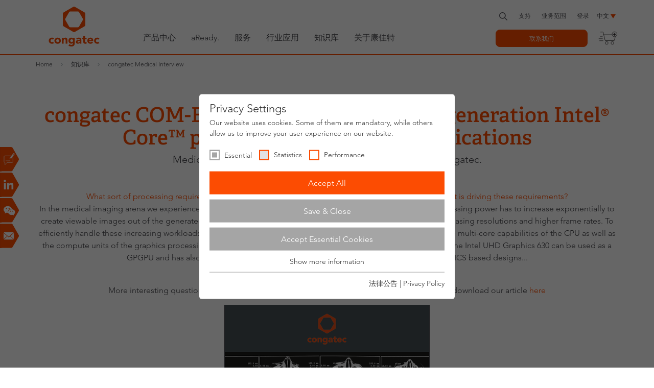

--- FILE ---
content_type: text/html; charset=utf-8
request_url: https://www.congatec.com/cn/technologies/congatec-medical-interview/compare-status/?tx_conproducts_pi2%5Baction%5D=status&tx_conproducts_pi2%5Bcontroller%5D=Compare&cHash=c3a192e6e2fa980a51af617181a28be3&tstamp=1769611064109
body_size: 198
content:
<div class="productdisplay" id="compareStatus" data-ccount="0" data-timestamp="1769611065">
	<a rel="nofollow" target="_blank" href="/cn/products/products-compare/compare/?tx_conproducts_pi2%5Baction%5D=show&amp;tx_conproducts_pi2%5Bcompare%5D=&amp;tx_conproducts_pi2%5Bcontroller%5D=Compare&amp;cHash=e9d39da1e8abef8f9a421d662495799c">
		<span class="show_product">Compare products</span>
	</a>
	<a class="hidden" id="updateStatus" rel="nofollow,noindex" href="/cn/technologies/congatec-medical-interview/compare-status/?tx_conproducts_pi2%5Baction%5D=status&amp;tx_conproducts_pi2%5Bcontroller%5D=Compare&amp;cHash=c3a192e6e2fa980a51af617181a28be3">
		x
	</a>
</div>



--- FILE ---
content_type: image/svg+xml
request_url: https://www.congatec.com/_assets/4c27feeaa62da74857d74c280e82f21e/Images/StickySocials/weibo.svg
body_size: 1929
content:
<?xml version="1.0" encoding="utf-8"?>
<!-- Generator: Adobe Illustrator 26.0.3, SVG Export Plug-In . SVG Version: 6.00 Build 0)  -->
<svg version="1.1" id="Ebene_1" xmlns="http://www.w3.org/2000/svg" xmlns:xlink="http://www.w3.org/1999/xlink" x="0px" y="0px"
	 viewBox="0 0 172.5 237.7" style="enable-background:new 0 0 172.5 237.7;" xml:space="preserve">
<style type="text/css">
	.st0{display:none;fill:#FFFFFF;}
	.st1{fill:#FF4D00;}
	.st2{fill:#FFFFFF;}
	.st3{clip-path:url(#SVGID_00000002366076075709213470000015011724267809784199_);}
	.st4{clip-path:url(#SVGID_00000027591058345541373590000005632178947460934798_);fill:#FDFDFD;}
	.st5{clip-path:url(#SVGID_00000179613296448701877710000001134021590855632532_);}
	.st6{clip-path:url(#SVGID_00000059291918351859598700000011190348529079172504_);fill:#FFFFFF;}
</style>
<path class="st0" d="M117.1,96.8c-1-3.9-4.1-6.9-8-8c-7-1.9-35.2-1.9-35.2-1.9s-28.1,0-35.2,1.9c-3.9,1-6.9,4.1-8,8
	c-1.9,7-1.9,21.7-1.9,21.7s0,14.6,1.9,21.7c1,3.9,4.1,6.9,8,8c7,1.9,35.2,1.9,35.2,1.9s28.1,0,35.2-1.9c3.9-1,6.9-4.1,8-8
	c1.9-7,1.9-21.7,1.9-21.7S119,103.8,117.1,96.8z M65,131.9v-27l23.4,13.5L65,131.9z"/>
<g>
	<path class="st1" d="M170.2,110.5L112.6,9c0,0-5.1-9-15.4-9H0v237.7h95.5c0,0,10.3,0.1,15.6-8.8l59.1-100.6
		C170.1,128.3,175.3,119.4,170.2,110.5z"/>
</g>
<g>
	<path class="st2" d="M65,78.4c-22.2,0-40.2,14.9-40.2,33.2c0,9.9,5.3,18.8,13.6,24.9c0.7,0.5,1.1,1.5,0.8,2.4l-2.4,8.9
		c-0.3,1.1,0.9,2.1,1.9,1.5l11.7-6.1c0.5-0.3,1.1-0.3,1.6-0.2c4,1.1,8.4,1.7,12.9,1.7c0.5,0,1,0,1.5,0c-0.8-2.6-1.2-5.3-1.2-8
		c0-4.3,1-8.4,3-12.3c1.9-3.7,4.6-7,8-9.9c7-5.8,16.2-8.9,25.9-8.9c0.8,0,1.5,0,2.3,0.1C101.2,90.3,84.8,78.4,65,78.4z M51.7,106.5
		c-3,0-5.4-2.4-5.4-5.4c0-3,2.4-5.4,5.4-5.4c3,0,5.4,2.4,5.4,5.4C57.1,104.1,54.6,106.5,51.7,106.5z M78,106.5c-3,0-5.4-2.4-5.4-5.4
		c0-3,2.4-5.4,5.4-5.4c3,0,5.4,2.4,5.4,5.4C83.4,104.1,80.9,106.5,78,106.5z"/>
	<path class="st2" d="M124.6,157.9c7-5.1,11.5-12.6,11.5-21c0-14.7-13.7-26.7-31-27.9c-0.9-0.1-1.9-0.1-2.8-0.1
		c-18.7,0-33.8,12.5-33.8,28c0,2.7,0.5,5.3,1.3,7.8c4.1,11.7,17.1,20.2,32.5,20.2c3.8,0,7.5-0.5,10.9-1.5c0.5-0.1,0.9-0.1,1.4,0.1
		l9.9,5.1c0.9,0.4,1.8-0.3,1.6-1.3l-2-7.5C123.7,159.1,124,158.3,124.6,157.9z M91.3,123.4c2.5,0,4.6,2,4.6,4.6c0,2.5-2,4.6-4.6,4.6
		c-2.5,0-4.6-2-4.6-4.6C86.7,125.5,88.8,123.4,91.3,123.4z M113.4,132.6c-2.5,0-4.6-2-4.6-4.6c0-2.5,2-4.6,4.6-4.6
		c2.5,0,4.6,2,4.6,4.6C118,130.5,116,132.6,113.4,132.6z"/>
</g>
<g id="Bildmaterial_2_00000063602531008092249110000010883252296712884647_">
	<g>
		<defs>
			<rect id="SVGID_1_" x="274" y="83" width="80" height="79.8"/>
		</defs>
		<clipPath id="SVGID_00000053512413589462666100000014942041729692349885_">
			<use xlink:href="#SVGID_1_"  style="overflow:visible;"/>
		</clipPath>
		<g style="clip-path:url(#SVGID_00000053512413589462666100000014942041729692349885_);">
			<defs>
				<rect id="SVGID_00000164477931871374818030000009822187866948978070_" x="274" y="83" width="80" height="79.8"/>
			</defs>
			<clipPath id="SVGID_00000179612170619612470840000001363754930712416183_">
				<use xlink:href="#SVGID_00000164477931871374818030000009822187866948978070_"  style="overflow:visible;"/>
			</clipPath>
			<path style="clip-path:url(#SVGID_00000179612170619612470840000001363754930712416183_);fill:#FDFDFD;" d="M318.2,116.7
				c1.1-1.2,2-2.5,3.2-3.6c3.5-3.3,7.6-5,12.5-4.9c2.7,0,5.3,0.2,7.8,1c5.9,1.7,9.3,5.7,10.9,11.5c1.2,4.3,1.4,8.7,1.4,13.1
				c0,9.3,0,18.6,0,28c0,0.9-0.2,1.1-1.1,1.1c-4.8,0-9.6,0-14.4,0c-0.8,0-1-0.3-1-1.1c0-8.9,0-17.7,0-26.6c0-2.2-0.1-4.4-0.8-6.6
				c-1.1-4-4-6-8.2-5.8c-5.7,0.3-8.7,3.1-9.4,8.9c-0.2,1.4-0.3,2.8-0.3,4.2c0,8.6,0,17.3,0,25.9c0,0.9-0.2,1.1-1.1,1.1
				c-4.8,0-9.7,0-14.5,0c-0.8,0-1-0.2-1-1c0-17.1,0-34.2,0-51.3c0-0.8,0.3-1,1.1-1c4.6,0,9.2,0,13.8,0c0.8,0,1.1,0.3,1,1.1
				C318.1,112.6,318.2,114.6,318.2,116.7"/>
			<path style="clip-path:url(#SVGID_00000179612170619612470840000001363754930712416183_);fill:#FDFDFD;" d="M291.9,136.2
				c0,8.5,0,16.9,0,25.4c0,0.9-0.2,1.2-1.2,1.2c-4.8-0.1-9.6,0-14.4,0c-0.8,0-1-0.2-1-1c0-17.1,0-34.2,0-51.3c0-0.7,0.2-1,0.9-1
				c4.9,0,9.7,0,14.6,0c0.9,0,1.1,0.4,1.1,1.2C291.8,119.2,291.9,127.7,291.9,136.2"/>
			<path style="clip-path:url(#SVGID_00000179612170619612470840000001363754930712416183_);fill:#FDFDFD;" d="M293.2,92.5
				c0,5.3-4.3,9.6-9.6,9.6c-5.2,0-9.6-4.3-9.6-9.5c0-5.3,4.3-9.6,9.6-9.6C288.9,83,293.2,87.3,293.2,92.5"/>
		</g>
	</g>
</g>
<g id="Bildmaterial_1_00000029764528959626864130000008232665513586581377_">
	<g>
		<defs>
			<rect id="SVGID_00000111154990924306439820000011246393730126444963_" x="499" y="156" width="90" height="63"/>
		</defs>
		<clipPath id="SVGID_00000172438315312892403970000017297293897587431845_">
			<use xlink:href="#SVGID_00000111154990924306439820000011246393730126444963_"  style="overflow:visible;"/>
		</clipPath>
		<g style="clip-path:url(#SVGID_00000172438315312892403970000017297293897587431845_);">
			<defs>
				<rect id="SVGID_00000122684073581097318090000018133672411269375387_" x="499" y="156" width="90" height="63"/>
			</defs>
			<clipPath id="SVGID_00000012464688527848107450000008593030437442036885_">
				<use xlink:href="#SVGID_00000122684073581097318090000018133672411269375387_"  style="overflow:visible;"/>
			</clipPath>
			<path style="clip-path:url(#SVGID_00000012464688527848107450000008593030437442036885_);fill:#FFFFFF;" d="M587.1,165.8
				c-1-3.9-4.1-6.9-8-8c-7-1.9-35.2-1.9-35.2-1.9s-28.1,0-35.2,1.9c-3.9,1-6.9,4.1-8,8c-1.9,7-1.9,21.7-1.9,21.7s0,14.6,1.9,21.7
				c1,3.9,4.1,6.9,8,8c7,1.9,35.2,1.9,35.2,1.9s28.1,0,35.2-1.9c3.9-1,6.9-4.1,8-8c1.9-7,1.9-21.7,1.9-21.7S589,172.9,587.1,165.8
				 M535,201v-27l23.4,13.5L535,201z"/>
		</g>
	</g>
</g>
</svg>


--- FILE ---
content_type: application/javascript; charset=utf-8
request_url: https://www.congatec.com/_assets/4c27feeaa62da74857d74c280e82f21e/Js/header.js?1769507363
body_size: 1990
content:
function fadeOutSubnav(element, duration) {
  var start = null;

  function step(timestamp) {
    if (!start) start = timestamp;
    var progress = timestamp - start;
    var opacity = 1 - progress / duration;
    element.style.opacity = Math.max(opacity, 0);
    if (progress < duration) {
      requestAnimationFrame(step);
    } else {
      element.classList.remove('iamopen');
      element.style.display = 'none';
    }
  }

  requestAnimationFrame(step);
}

var pushMobileNav = function (languageNav) {
  var mobileNav = document.getElementById('mobileNav');
  var headerHeight = document.getElementById('pageHeader').offsetHeight;
  var isPushed = document.body.classList.contains('mobilenavpushed');
  var subIsPushed = document.body.classList.contains('mobilesubnavpushed');

  if (languageNav) {
    Array.from(mobileNav.children).forEach(function (child) {
      child.style.display = 'none';
    });
    mobileNav.querySelector('.mobile_langnav').style.display = 'block';
  } else {
    Array.from(mobileNav.children).forEach(function (child) {
      child.style.display = 'block';
    });
    mobileNav.querySelector('ul:last-child, ul.mobile_langnav').style.display = 'none';
    // mobileNav.children[0].style.display = 'block';
  }

  if (isPushed && !subIsPushed) {
    document.body.classList.remove('mobilenavpushed', 'mobilelangnav');
    animateMobileNav(0, 0, 0, '');
    fadeOutMobileSubNav();
    document.querySelector('.main_container').style.marginTop = '';
  } else if (isPushed && subIsPushed) {
    document.body.classList.remove('mobilesubnavpushed');
    fadeOutMobileSubNav();
  } else {
    if (languageNav) {
      document.body.classList.add('mobilenavpushed', 'mobilelangnav');
    } else {
      document.body.classList.add('mobilenavpushed');
    }
    animateMobileNav(100, 1, headerHeight + 20, headerHeight);
    var mobileSubnavWrapper = document.querySelector('#mobileNav .mobilesubnav_wrapper');
    if (mobileSubnavWrapper) {
      //mobileSubnavWrapper.remove();
      fadeOutAndRemove(mobileSubnavWrapper, 300);
    }
  }
};

function animateMobileNav(width, opacity, paddingTop, marginTop) {
  var mobileNav = document.getElementById('mobileNav');
  mobileNav.style.width = width + '%';
  mobileNav.style.opacity = opacity;
  mobileNav.style.paddingTop = paddingTop + 'px';
  document.querySelector('.main_container').style.marginTop = marginTop + 'px';
}

function fadeOutMobileSubNav() {
  var mobileSubNavInner = document.querySelector('.mobile_subnav_inner');
  var mobileSubNavWrapper = document.querySelector('.mobilesubnav_wrapper');
  if (mobileSubNavInner) {
    mobileSubNavInner.style.opacity = '0';
    mobileSubNavWrapper.style.display = 'none';
    setTimeout(function () {
      mobileSubNavInner.remove();
    }, 300); // Adjust the duration to match the transition duration (0.3s in this example)
  }
}

/*
* Close Button action
* */
function addCloseButtonAction() {
  var closeButtons = document.querySelectorAll('.close-x');
  var subnavWrappers = document.querySelectorAll('.subnav_wrapper');
  var topnavLinks = document.querySelectorAll('.topnav > li > a.hassub');

  closeButtons.forEach(function (closeButton, index) {
    closeButton.addEventListener('click', function () {
      fadeOutSubnav(subnavWrappers[index], 300); // Adjust the duration as desired

      topnavLinks.forEach(function (link) {
        link.classList.remove('isopen');
      });
    });
  });
}

function stickSubnavToHeader() {
  var pageHeader = document.getElementById('pageHeader');
  var rawHeaderHeight = pageHeader.offsetHeight;
  var cookieMessage = document.querySelector('.cookie-message');
  var cookieHeight = 0;
  var headerHeight;

  headerHeight = rawHeaderHeight + cookieHeight;

  return headerHeight;

}


function initializeMainNav() {


  function fadeIn(element) {
    obj = document.querySelector(element);
    obj.style.display = 'block';
    obj.classList.add('iamopen');
  }

  function fadeOut(element) {
    obj = document.querySelector(element);
    obj.style.display = 'none';
    obj.classList.remove('iamopen');
  }

  var mainNavItems = document.querySelectorAll('.mainnav > li > a.hassub');

  mainNavItems.forEach(function (item) {
    item.addEventListener('click', function (event) {

      var mySubnav = this.dataset.subnav;
      var myId = '#' + mySubnav;
      var subnavContainer = document.querySelector('.subnav_container');
      var subnavWrapper = document.querySelectorAll('.subnav_wrapper');
      var mainNavItemsExceptCurrent = document.querySelectorAll(".mainnav > li > a:not([data='" + mySubnav + "'])");
      /*mainNavItemsExceptCurrent.forEach(function(item) {
        item.classList.remove('isopen');
      });*/

      //var mainNavItemsExceptCurrent = document.querySelectorAll(".mainnav > li > a[data-subnav!='" + mySubnav + "']");

      subnavContainer.style.position = 'fixed';
      subnavContainer.style.top = stickSubnavToHeader() + 'px';

      if (document.querySelector(myId).classList.contains('iamopen')) {
        fadeOut(myId);
        mainNavItemsExceptCurrent.forEach(function (item) {
          item.classList.remove('isopen');
        });
        this.classList.remove('isopen');
        subnavContainer.style.position = '';
        subnavContainer.style.top = '';
      } else {
        fadeIn(myId);
        mainNavItemsExceptCurrent.forEach(function (item) {
          item.classList.remove('isopen');
        });
        this.classList.add('isopen');
      }

      subnavWrapper.forEach(function (wrapper) {
        if (wrapper !== document.querySelector(myId)) {
          wrapper.style.display = 'none';
          wrapper.classList.remove('iamopen');
        }
      });

      event.preventDefault();
      return false;
    });
  });
}

function fadeOutAndRemove(element, duration) {
  var start = null;

  function step(timestamp) {
    if (!start) start = timestamp;
    var progress = timestamp - start;
    var opacity = 1 - progress / duration;
    element.style.opacity = Math.max(opacity, 0);
    if (progress < duration) {
      requestAnimationFrame(step);
    } else {
      element.remove();
    }
  }

  requestAnimationFrame(step);
}

function initializeMobileMainNav() {
  var mobileMainNavItems = document.querySelectorAll('.mobile_mainnav > li > a.hassub');

  mobileMainNavItems.forEach(function (item) {
    item.addEventListener('click', function (event) {
      var headerHeight = document.getElementById('pageHeader').offsetHeight;
      var mySubnav = this.dataset.subnav;
      var myId = '#' + mySubnav;
      var myHeight = window.outerHeight;

      document.body.classList.add('mobilesubnavpushed');

      var mobileSubnavWrapper = document.querySelector('#mobileNav .mobilesubnav_wrapper');
      if (mobileSubnavWrapper) {
        //mobileSubnavWrapper.remove();
        fadeOutAndRemove(mobileSubnavWrapper, 300);
      }

      mobileSubnavWrapper = document.createElement('div');
      mobileSubnavWrapper.classList.add('mobilesubnav_wrapper');
      mobileSubnavWrapper.style.paddingTop = headerHeight + 'px';
      mobileSubnavWrapper.style.height = myHeight + 'px';

      var clonedSubnav = document.querySelector(myId).cloneNode(true);
      clonedSubnav.classList.add('mobile_subnav_inner');
      clonedSubnav.classList.remove('subnav_wrapper');
      clonedSubnav.style.opacity = '1';
      clonedSubnav.setAttribute('id', 'mobile' + mySubnav);

      mobileSubnavWrapper.appendChild(clonedSubnav);

      document.getElementById('mobileNav').appendChild(mobileSubnavWrapper);

      event.preventDefault();
      return false;
    });
  });


}


document.addEventListener('DOMContentLoaded', function () {
  var mobileTrigger = document.getElementById('mobiletrigger');
  var languageTrigger = document.getElementById('languageTrigger');

  mobileTrigger.addEventListener('click', function () {
    if (document.body.classList.contains('mobilenavpushed') && document.body.classList.contains('mobilelangnav')) {
      document.body.classList.remove('mobilenavpushed', 'mobilelangnav');
    }
    pushMobileNav(false);
  });

  languageTrigger.addEventListener('click', function () {
    if (document.body.classList.contains('mobilenavpushed') && !document.body.classList.contains('mobilelangnav')) {
      document.body.classList.remove('mobilenavpushed', 'mobilesubnavpushed');
    }
    pushMobileNav(true);
  });
  addCloseButtonAction();
  initializeMainNav();
  initializeMobileMainNav();

  var subnavContainers = document.querySelectorAll('.subnav_container');
  window.addEventListener('scroll', function () {
    subnavContainers.forEach(function (subnavContainer) {
      subnavContainer.style.position = 'fixed';
      subnavContainer.style.top = stickSubnavToHeader() + 'px';
    });
  });


  const siteSearch = document.querySelector('#pageHeader .site_search');
  const searchButton = document.querySelector('#pageHeader .search_icon');


  searchButton.addEventListener('click', function (event) {
    event.preventDefault(); // Prevent the default behavior of the search icon
    siteSearch.classList.toggle('extended');
  });

  //serachinput must fire the submit event on enter
  document.querySelectorAll('.site_search input[type="text"]').forEach(function(searchInput){
    searchInput.addEventListener("keypress", function (event) {
      if (event.keyCode === 13) {
        event.preventDefault();
        searchInput.closest('form').submit();
      }
    });
  });


  //check if we should show the compare button
  const compareStatus = document.getElementById('compareStatus');
  const metaHeader = document.querySelector('.metaheader');
  if (compareStatus && compareStatus.dataset.ccount > 0) {
    metaHeader.classList.add('has-compare');
  } else {
    metaHeader.classList.remove('has-compare');
  }


});



--- FILE ---
content_type: image/svg+xml
request_url: https://www.congatec.com/fileadmin/user_upload/icons_for_boxes/sbc.svg
body_size: 399
content:
<?xml version="1.0" encoding="UTF-8"?>
<svg xmlns="http://www.w3.org/2000/svg" width="21.68mm" height="24.51mm" viewBox="0 0 61.46 69.49">
  <defs>
    <style>
      .\34 9cc1c37-a7ec-4662-8d37-75b77ff28deb {
        fill: #43525a;
      }
    </style>
  </defs>
  <title>sbc</title>
  <g id="d727a8bb-cb1a-4516-832c-61a63e3debef" data-name="Layer 2">
    <path class="49cc1c37-a7ec-4662-8d37-75b77ff28deb" d="M99.65,51.53,73.54,36.46a4.89,4.89,0,0,0-4.62,0L42.81,51.53a4.92,4.92,0,0,0-2.31,4V85.68a4.91,4.91,0,0,0,2.31,4l26.11,15.08a4.92,4.92,0,0,0,4.62,0L99.65,89.68a4.9,4.9,0,0,0,2.31-4V55.53A4.92,4.92,0,0,0,99.65,51.53ZM86.52,85H57.69V82.4H55.94V79.32h1.75v-1.8H55.94V74.44h1.75V72.82h-.75V66.65h.75v-1h-.75V59.44h.75V56.19H86.52Z" transform="translate(-40.5 -35.86)"></path>
    <rect class="49cc1c37-a7ec-4662-8d37-75b77ff28deb" x="17.19" y="38.58" width="4.42" height="3.08"></rect>
    <rect class="49cc1c37-a7ec-4662-8d37-75b77ff28deb" x="17.19" y="23.58" width="7.07" height="6.17"></rect>
    <rect class="49cc1c37-a7ec-4662-8d37-75b77ff28deb" x="17.19" y="43.45" width="4.42" height="3.08"></rect>
    <rect class="49cc1c37-a7ec-4662-8d37-75b77ff28deb" x="17.19" y="30.79" width="7.07" height="6.17"></rect>
    <rect class="49cc1c37-a7ec-4662-8d37-75b77ff28deb" x="31.61" y="39.66" width="3.79" height="3.79"></rect>
    <rect class="49cc1c37-a7ec-4662-8d37-75b77ff28deb" x="31.61" y="29.74" width="7.08" height="7.08"></rect>
  </g>
</svg>


--- FILE ---
content_type: image/svg+xml
request_url: https://www.congatec.com/fileadmin/user_upload/icons_for_boxes/cpu.svg
body_size: 667
content:
<?xml version="1.0" encoding="UTF-8"?>
<svg xmlns="http://www.w3.org/2000/svg" id="de00425a-aedb-474c-968a-4b3b473b0f9c" data-name="Layer 1" width="21.74mm" height="24.51mm" viewBox="0 0 61.63 69.49">
  <defs>
    <style>
      .b85dc0ed-1ccc-40af-97d6-9344f3077523 {
        fill: #43525a;
      }
    </style>
  </defs>
  <title>CPU2</title>
  <g>
    <polygon class="b85dc0ed-1ccc-40af-97d6-9344f3077523" points="23.49 24.46 20.13 27.82 20.13 41.57 23.53 44.97 37.22 44.97 40.58 41.61 40.58 27.83 37.2 24.45 23.49 24.46"></polygon>
    <path class="b85dc0ed-1ccc-40af-97d6-9344f3077523" d="M99.18,51.75,73.61,37a5.58,5.58,0,0,0-5.24,0L42.79,51.75a5.56,5.56,0,0,0-2.62,4.53V85.82a5.56,5.56,0,0,0,2.62,4.53l25.58,14.77a5.58,5.58,0,0,0,5.24,0L99.18,90.35a5.56,5.56,0,0,0,2.62-4.53V56.28A5.56,5.56,0,0,0,99.18,51.75ZM87.06,62.3H85.78v.39h-2v1.49h2v.4h1.29v.76H85.77v.38h-2v1.49h2v.41h1.29v.75H85.77v.39h-2v1.52h2v.38h1.3v.75H85.77v.4h-2v1.48h2v.39h1.28v.77H85.78v.38h-2v1.51h2v.38h1.29v.76H85.77v.38h-2v1.51h2v.38h1.3v.76h-1.3v.39H82.38l-2,2v3.39H80v1.3h-.79V86.27h-.38v-2H77.37v2H77v1.29H76.2v-1.3h-.37v-2h-1.5v2H74v1.29h-.78v-1.3H72.8v-2H71.31v2h-.4v1.3h-.77V86.27h-.39v-2H68.26v2h-.39v1.31h-.75v-1.3h-.4v-2H65.24v2h-.4v1.29h-.77V86.25h-.38v-2H62.2v2h-.39v1.29H61v-1.3h-.4V82.87l-2-2h-3.4v-.4H54v-.77h1.29v-.4h2V77.87h-2v-.38H54v-.76h1.3v-.41h2V74.85h-2v-.39H54v-.77h1.3v-.38h2v-1.5h-2v-.4H54v-.77h1.29v-.37h2V68.75h-2v-.37H54v-.77h1.28v-.38h2V65.74h-2v-.42H54v-.73h1.29V64.2h2V62.7h-2v-.38H54v-.79h1.3v-.38h3.43l1.91-1.91V55.78H61V54.5h.79v1.27h.38v2h1.5v-2h.37V54.5h.78v1.3h.38v2h1.5v-2h.38V54.5h.78v1.29h.37v2h1.49v-2h.4V54.5h.75v1.3h.39v2h1.49v-2h.41V54.5H74v1.29h.38v2h1.49v-2h.38V54.5H77v1.29h.38v2h1.5v-2h.39V54.5H80v1.3h.39v3.42l1.95,2h3.4v.38h1.31Z" transform="translate(-40.17 -36.31)"></path>
  </g>
</svg>
